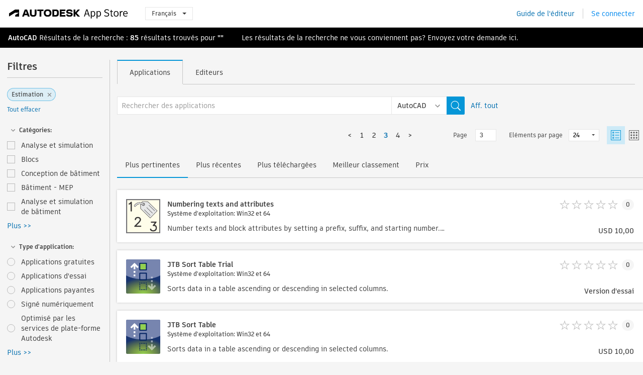

--- FILE ---
content_type: text/html; charset=utf-8
request_url: https://apps.autodesk.com/ACD/fr/List/Search?facet=__category%3A%3AEstimating&page=3
body_size: 17408
content:



<!DOCTYPE html>

<html lang="fr">
<head>
    <meta charset="utf-8">
    <meta http-equiv="X-UA-Compatible" content="IE=edge,chrome=1">

    <title>
    Estimating | Plug-in, module complémentaire, extension pour AutoCAD | Autodesk App Store
</title>
    <meta name="description" content='
    Autodesk App Store est une plate-forme de vente et un service Web fourni par Autodesk. Il permet de rechercher et d'acquérir facilement des plug-ins tiers, des applications complémentaires, du contenu et des supports de formation pour AutoCAD. Vous trouverez les applications les plus récentes pour AutoCAD.
'>
    <meta name="keywords" content='
    Autodesk Application Store, Autodesk App Store, Autodesk Exchange Apps, Applications Autodesk, logiciel Autodesk, plugin, plug-ins, plug-in, add-on, modules complémentaires, module complémentaire, AutoCAD, System.Collections.Generic.Dictionary`2[System.String,System.String], System.Collections.Generic.Dictionary`2[System.String,System.String], System.Collections.Generic.Dictionary`2[System.String,System.String], System.Collections.Generic.Dictionary`2[System.String,System.String], System.Collections.Generic.Dictionary`2[System.String,System.String], System.Collections.Generic.Dictionary`2[System.String,System.String], System.Collections.Generic.Dictionary`2[System.String,System.String], System.Collections.Generic.Dictionary`2[System.String,System.String], System.Collections.Generic.Dictionary`2[System.String,System.String], System.Collections.Generic.Dictionary`2[System.String,System.String], System.Collections.Generic.Dictionary`2[System.String,System.String], System.Collections.Generic.Dictionary`2[System.String,System.String], System.Collections.Generic.Dictionary`2[System.String,System.String]
'>

    <meta name="author" content="">
    <meta name="viewport" content="width=1032, minimum-scale=0.65, maximum-scale=1.0">



<script>
    var analytics_id;
    var subscription_category;

    var bannedCountry = false;



    var getUrl = window.location;
    var baseUrl = getUrl.protocol + "//" + getUrl.host;


    fetch(baseUrl + '/api/Utils/ValidateCountry', {
        method: 'POST',
        headers: {
            'Content-Type': 'text/plain',
            'X-Requested-With': 'XMLHttpRequest'
        }
    })
        .then(response => response.text())
        .then(data => {
            bannedCountry = data;

            if (bannedCountry === 'False') {

                fetch(baseUrl + '/api/Utils/GetAnalyticsId', {
                    method: 'POST',
                    headers: {
                        'Content-Type': 'text/plain',
                        'X-Requested-With': 'XMLHttpRequest'
                    }
                })
                    .then(response => response.text())
                    .then(data => {
                        analytics_id = data;
                    })
                    .catch(error => {
                        console.error('An error occurred:', error);
                    });




                fetch(baseUrl + '/api/Utils/GetSubscriptionCategory', {
                    method: 'POST',
                    headers: {
                        'Content-Type': 'text/plain',
                        'X-Requested-With': 'XMLHttpRequest'
                    }
                })
                    .then(response => response.text())
                    .then(data => {
                        subscription_category = data;

                        if (!('pendo' in window)) {
                            window.pendo = { _q: [] };
                            for (const func_name of ['initialize', 'identify', 'updateOptions', 'pageLoad', 'track']) {
                                pendo[func_name] = function () {
                                    if (func_name === 'initialize') {
                                        pendo._q.unshift([func_name, ...arguments])
                                    } else {
                                        pendo._q.push([func_name, ...arguments])
                                    }
                                }
                            }
                        }

                        const language = document.cookie.split("; ").find((row) => row.startsWith("appLanguage="))?.split("=")[1];

                        pendo.initialize({
                            visitor: {
                                id: analytics_id,
                                role: (subscription_category === null || subscription_category.trim() === "") ? 'anonymous' : subscription_category,
                                appLanguage: language || 'en'
                            },
                            excludeAllText: true,
                        })

                    })
                    .catch(error => {
                        console.error('An error occurred:', error);
                    });
            }

        })
        .catch(error => {
            console.error('An error occurred:', error);
        });


    

</script>
<script async type="text/javascript" src="//tags.tiqcdn.com/utag/autodesk/apps/prod/utag.js"></script>



    <link rel="shortcut icon" href='https://s3.amazonaws.com/apps-build-content/appstore/1.0.0.157-PRODUCTION/Content/images/favicon.ico'>
        <link rel="stylesheet" href='https://s3.amazonaws.com/apps-build-content/appstore/1.0.0.157-PRODUCTION/Content/css/appstore-combined.min.css' />
    
    
    

</head>
<body>
    
    <div id="wrap" class="">
            <header id="header" class="header" role="navigation">
                <div class="header__navbar-container">
                    <div class="header__left-side --hide-from-pdf">
                        <div class="header__logo-wrapper">
                            <a class="header__logo-link" href="/fr" aria-label="Autodesk App Store" title="Autodesk App Store"></a>
                        </div>
                        <div class="header__language-wrapper --hide-from-pdf">

<div class="btn-group language-changer">
    <button type="button" class="btn btn-default dropdown-toggle" data-toggle="dropdown">
        Fran&#231;ais
        <span class="caret"></span>
    </button>
    <ul class="dropdown-menu" role="menu">
            <li data-language="cs" class="lang-selectable">
                <a>Čeština</a>
            </li>
            <li data-language="de" class="lang-selectable">
                <a>Deutsch</a>
            </li>
            <li data-language="fr" class="hover">
                <a>Fran&#231;ais</a>
            </li>
            <li data-language="en" class="lang-selectable">
                <a>English</a>
            </li>
            <li data-language="es" class="lang-selectable">
                <a>Espa&#241;ol</a>
            </li>
            <li data-language="hu" class="lang-selectable">
                <a>Magyar</a>
            </li>
            <li data-language="it" class="lang-selectable">
                <a>Italiano</a>
            </li>
            <li data-language="ja" class="lang-selectable">
                <a>日本語</a>
            </li>
            <li data-language="ko" class="lang-selectable">
                <a>한국어</a>
            </li>
            <li data-language="pl" class="lang-selectable">
                <a>Polski</a>
            </li>
            <li data-language="pt" class="lang-selectable">
                <a>Portugu&#234;s</a>
            </li>
            <li data-language="ru" class="lang-selectable">
                <a>Русский</a>
            </li>
            <li data-language="zh-CN" class="lang-selectable">
                <a>简体中文</a>
            </li>
            <li data-language="zh-TW" class="lang-selectable">
                <a>繁體中文</a>
            </li>
    </ul>
    
</div>                        </div>
                    </div>

                    <div class="header__right-side --hide-from-pdf">


<div class="collapse navbar-collapse pull-right login-panel" id="bs-example-navbar-collapse-l">
    <ul class="nav navbar-nav navbar-right">
        <li>
            <a href="https://damassets.autodesk.net/content/dam/autodesk/www/pdfs/app-store-getting-started-guide.pdf" target="_blank">Guide de l&#39;&#233;diteur</a>
        </li>

            <!--<li>
                <nav class="user-panel">-->
                        <!--<a id="get_started_button" data-autostart="false" tabindex="0" role="button"
                              data-href='/Authentication/AuthenticationOauth2?returnUrl=%2Fiframe_return.htm%3Fgoto%3Dhttps%253a%252f%252fapps.autodesk.com%253a443%252fACD%252ffr%252fList%252fSearch%253ffacet%253d__category%25253A%25253AEstimating%2526page%253d3&amp;isImmediate=false&amp;response_type=id_token&amp;response_mode=form_post&amp;client_id=bVmKFjCVzGk3Gp0A0c4VQd3TBNAbAYj2&amp;redirect_uri=http%3A%2F%2Fappstore-local.autodesk.com%3A1820%2FAuthentication%2FAuthenticationOauth2&amp;scope=openid&amp;nonce=12321321&amp;state=12321321&amp;prompt=login'>
                            Se connecter
                        </a>-->
                <!--</nav>
            </li>-->
            <li>
                <nav class="user-panel">
                    <ul>


                        <a href="/Authentication/AuthenticationOauth2?returnUrl=%2Fiframe_return.htm%3Fgoto%3Dhttps%253a%252f%252fapps.autodesk.com%253a443%252fACD%252ffr%252fList%252fSearch%253ffacet%253d__category%25253A%25253AEstimating%2526page%253d3&amp;isImmediate=false&amp;response_type=id_token&amp;response_mode=form_post&amp;client_id=bVmKFjCVzGk3Gp0A0c4VQd3TBNAbAYj2&amp;redirect_uri=http%3A%2F%2Fappstore-local.autodesk.com%3A1820%2FAuthentication%2FAuthenticationOauth2&amp;scope=openid&amp;nonce=12321321&amp;state=12321321">
                            Se connecter
                        </a>

                    </ul>
                </nav>
            </li>
    </ul>
</div>                    </div>
                </div>
            </header>

        

        







<!-- new layout -->
<div id="main" class="search-page search-main " style="width:100%;">
    <div>
        <div class="overview-title horizontal-container">
            <div>
                                <a href="/ACD/fr/Home/Index">AutoCAD</a>
                            <span class="breadcrumb-divider"></span>
                            <span class="last">R&#233;sultats de la recherche</span>
                <span>: <span class='emphasized'>85</span> résultats trouvés pour <span class='emphasized'>""</span></span>
                <span class="message-with-link">Les résultats de la recherche ne vous conviennent pas? Envoyez votre demande <a target="_blank" href="https://damassets.autodesk.net/content/dam/autodesk/www/pdfs/app-store-getting-started-guide.pdf">ici</a>.</span>
            </div>
        </div>
    </div>
    <div class="main-middle-content">
        <div class="filter-catalog-container left-mainmiddlecontent">
            <div class="filter-catalog-title">
                <span>Filtres</span>
            </div>
                <div class="filter-tag-input" data-selectedfilters="{&quot;__category::Estimating&quot;:&quot;Estimation&quot;}">
                    <input type="text" id="tags-input" class="hidden" data-role="tagsinput" />
                    <a id="clear-all-tags" data-link="__cancelAllFilters">Tout effacer</a>
                </div>

<div class="filter-catalog-subcont">
    <div class="filter-catalog">
        <div class="filter-title">
            <label class="btn expanded"></label>
            <label class="btn collapsed" style="display: none;"></label>
            <span>Cat&#233;gories: </span>
        </div>
        <div class="checkbox-container">


                <div class="filter-catalog-item ">
                    <label>
                        <input id="__category::Analysis &amp; Simulation" class="btn-ga-click" ga-category="filter" ga-action="__category" ga-label="Analysis &amp; Simulation" data-link="__category::Analysis &amp; Simulation" type="checkbox" name="__category" title="Analyse et simulation"  />
                        <span>Analyse et simulation</span>
                    </label>
                </div>
                <div class="filter-catalog-item ">
                    <label>
                        <input id="__category::Blocks" class="btn-ga-click" ga-category="filter" ga-action="__category" ga-label="Blocks" data-link="__category::Blocks" type="checkbox" name="__category" title="Blocs"  />
                        <span>Blocs</span>
                    </label>
                </div>
                <div class="filter-catalog-item ">
                    <label>
                        <input id="__category::Building Design" class="btn-ga-click" ga-category="filter" ga-action="__category" ga-label="Building Design" data-link="__category::Building Design" type="checkbox" name="__category" title="Conception de b&#226;timent"  />
                        <span>Conception de b&#226;timent</span>
                    </label>
                </div>
                <div class="filter-catalog-item ">
                    <label>
                        <input id="__category::Building MEP" class="btn-ga-click" ga-category="filter" ga-action="__category" ga-label="Building MEP" data-link="__category::Building MEP" type="checkbox" name="__category" title="B&#226;timent&#160;-&#160;MEP"  />
                        <span>B&#226;timent&#160;-&#160;MEP</span>
                    </label>
                </div>
                <div class="filter-catalog-item ">
                    <label>
                        <input id="__category::Building Simulation &amp; Analysis" class="btn-ga-click" ga-category="filter" ga-action="__category" ga-label="Building Simulation &amp; Analysis" data-link="__category::Building Simulation &amp; Analysis" type="checkbox" name="__category" title="Analyse et simulation de b&#226;timent"  />
                        <span>Analyse et simulation de b&#226;timent</span>
                    </label>
                </div>
                <div class="more-catalog-div" style="display:none;">
                        <div class="filter-catalog-item">
                        <label>
                            <input id="__category::Civil" class="btn-ga-click" ga-category="filter" ga-action="__category" ga-label="Civil" data-link="__category::Civil" type="checkbox" name="__category" title="G&#233;nie civil"  />
                            <span>G&#233;nie civil</span>
                        </label>
                        </div>
                        <div class="filter-catalog-item">
                        <label>
                            <input id="__category::Construction" class="btn-ga-click" ga-category="filter" ga-action="__category" ga-label="Construction" data-link="__category::Construction" type="checkbox" name="__category" title="Construction"  />
                            <span>Construction</span>
                        </label>
                        </div>
                        <div class="filter-catalog-item">
                        <label>
                            <input id="__category::Counting" class="btn-ga-click" ga-category="filter" ga-action="__category" ga-label="Counting" data-link="__category::Counting" type="checkbox" name="__category" title="Calcul"  />
                            <span>Calcul</span>
                        </label>
                        </div>
                        <div class="filter-catalog-item">
                        <label>
                            <input id="__category::Diagramming" class="btn-ga-click" ga-category="filter" ga-action="__category" ga-label="Diagramming" data-link="__category::Diagramming" type="checkbox" name="__category" title="Diagrammes"  />
                            <span>Diagrammes</span>
                        </label>
                        </div>
                        <div class="filter-catalog-item">
                        <label>
                            <input id="__category::Electrical/Electronics" class="btn-ga-click" ga-category="filter" ga-action="__category" ga-label="Electrical/Electronics" data-link="__category::Electrical/Electronics" type="checkbox" name="__category" title="Electrique/Electronique"  />
                            <span>Electrique/Electronique</span>
                        </label>
                        </div>
                        <div class="filter-catalog-item">
                        <label>
                            <input id="__category::Estimating" class="btn-ga-click" ga-category="filter" ga-action="__category" ga-label="Estimating" data-link="__category::Estimating" type="checkbox" name="__category" title="Estimation"  />
                            <span>Estimation</span>
                        </label>
                        </div>
                        <div class="filter-catalog-item">
                        <label>
                            <input id="__category::Facility Management" class="btn-ga-click" ga-category="filter" ga-action="__category" ga-label="Facility Management" data-link="__category::Facility Management" type="checkbox" name="__category" title="Gestion des infrastructures"  />
                            <span>Gestion des infrastructures</span>
                        </label>
                        </div>
                        <div class="filter-catalog-item">
                        <label>
                            <input id="__category::Fonts" class="btn-ga-click" ga-category="filter" ga-action="__category" ga-label="Fonts" data-link="__category::Fonts" type="checkbox" name="__category" title="Polices"  />
                            <span>Polices</span>
                        </label>
                        </div>
                        <div class="filter-catalog-item">
                        <label>
                            <input id="__category::Hatches" class="btn-ga-click" ga-category="filter" ga-action="__category" ga-label="Hatches" data-link="__category::Hatches" type="checkbox" name="__category" title="Hachures"  />
                            <span>Hachures</span>
                        </label>
                        </div>
                        <div class="filter-catalog-item">
                        <label>
                            <input id="__category::Interior Design" class="btn-ga-click" ga-category="filter" ga-action="__category" ga-label="Interior Design" data-link="__category::Interior Design" type="checkbox" name="__category" title="Conception d&#39;int&#233;rieur"  />
                            <span>Conception d&#39;int&#233;rieur</span>
                        </label>
                        </div>
                        <div class="filter-catalog-item">
                        <label>
                            <input id="__category::Landscape" class="btn-ga-click" ga-category="filter" ga-action="__category" ga-label="Landscape" data-link="__category::Landscape" type="checkbox" name="__category" title="Paysage"  />
                            <span>Paysage</span>
                        </label>
                        </div>
                        <div class="filter-catalog-item">
                        <label>
                            <input id="__category::Learning" class="btn-ga-click" ga-category="filter" ga-action="__category" ga-label="Learning" data-link="__category::Learning" type="checkbox" name="__category" title="Formation"  />
                            <span>Formation</span>
                        </label>
                        </div>
                        <div class="filter-catalog-item">
                        <label>
                            <input id="__category::Linetypes" class="btn-ga-click" ga-category="filter" ga-action="__category" ga-label="Linetypes" data-link="__category::Linetypes" type="checkbox" name="__category" title="Types de ligne"  />
                            <span>Types de ligne</span>
                        </label>
                        </div>
                        <div class="filter-catalog-item">
                        <label>
                            <input id="__category::Mapping" class="btn-ga-click" ga-category="filter" ga-action="__category" ga-label="Mapping" data-link="__category::Mapping" type="checkbox" name="__category" title="Cartographie"  />
                            <span>Cartographie</span>
                        </label>
                        </div>
                        <div class="filter-catalog-item">
                        <label>
                            <input id="__category::Materials" class="btn-ga-click" ga-category="filter" ga-action="__category" ga-label="Materials" data-link="__category::Materials" type="checkbox" name="__category" title="Mat&#233;riaux"  />
                            <span>Mat&#233;riaux</span>
                        </label>
                        </div>
                        <div class="filter-catalog-item">
                        <label>
                            <input id="__category::Mechanical Design" class="btn-ga-click" ga-category="filter" ga-action="__category" ga-label="Mechanical Design" data-link="__category::Mechanical Design" type="checkbox" name="__category" title="Conception m&#233;canique"  />
                            <span>Conception m&#233;canique</span>
                        </label>
                        </div>
                        <div class="filter-catalog-item">
                        <label>
                            <input id="__category::Mechanical Simulation &amp; Analysis" class="btn-ga-click" ga-category="filter" ga-action="__category" ga-label="Mechanical Simulation &amp; Analysis" data-link="__category::Mechanical Simulation &amp; Analysis" type="checkbox" name="__category" title="Analyse et simulation m&#233;caniques"  />
                            <span>Analyse et simulation m&#233;caniques</span>
                        </label>
                        </div>
                        <div class="filter-catalog-item">
                        <label>
                            <input id="__category::Scheduling &amp; Productivity" class="btn-ga-click" ga-category="filter" ga-action="__category" ga-label="Scheduling &amp; Productivity" data-link="__category::Scheduling &amp; Productivity" type="checkbox" name="__category" title="Planification et productivit&#233;"  />
                            <span>Planification et productivit&#233;</span>
                        </label>
                        </div>
                        <div class="filter-catalog-item">
                        <label>
                            <input id="__category::Schematics" class="btn-ga-click" ga-category="filter" ga-action="__category" ga-label="Schematics" data-link="__category::Schematics" type="checkbox" name="__category" title="Sch&#233;mas"  />
                            <span>Sch&#233;mas</span>
                        </label>
                        </div>
                        <div class="filter-catalog-item">
                        <label>
                            <input id="__category::Structural" class="btn-ga-click" ga-category="filter" ga-action="__category" ga-label="Structural" data-link="__category::Structural" type="checkbox" name="__category" title="Structurel"  />
                            <span>Structurel</span>
                        </label>
                        </div>
                        <div class="filter-catalog-item">
                        <label>
                            <input id="__category::Survey" class="btn-ga-click" ga-category="filter" ga-action="__category" ga-label="Survey" data-link="__category::Survey" type="checkbox" name="__category" title="Topographie"  />
                            <span>Topographie</span>
                        </label>
                        </div>
                        <div class="filter-catalog-item">
                        <label>
                            <input id="__category::Translator" class="btn-ga-click" ga-category="filter" ga-action="__category" ga-label="Translator" data-link="__category::Translator" type="checkbox" name="__category" title="Convertisseur"  />
                            <span>Convertisseur</span>
                        </label>
                        </div>
                </div>
                <div class="filter-catalog-show-more-wrapper">
                    <a class="filter-catalog-show-more" data-less="&lt;&lt; Moins" data-more="Plus &gt;&gt;">Plus >></a>
                </div>
        </div>

    </div>
</div>
<div class="filter-catalog-subcont">
    <div class="filter-catalog">
        <div class="filter-title">
            <label class="btn expanded"></label>
            <label class="btn collapsed" style="display: none;"></label>
            <span>Type d&#39;application: </span>
        </div>
        <div class="checkbox-container">


                <div class="filter-catalog-item ">
                    <label>
                        <input id="__pricetype::FREE" class="btn-ga-click" ga-category="filter" ga-action="__custom" ga-label="FREE" data-link="__pricetype::FREE" type="radio" name="__custom" title="Applications gratuites"  />
                        <span>Applications gratuites</span>
                    </label>
                </div>
                <div class="filter-catalog-item ">
                    <label>
                        <input id="__pricetype::TRIAL" class="btn-ga-click" ga-category="filter" ga-action="__custom" ga-label="TRIAL" data-link="__pricetype::TRIAL" type="radio" name="__custom" title="Applications d&#39;essai"  />
                        <span>Applications d&#39;essai</span>
                    </label>
                </div>
                <div class="filter-catalog-item ">
                    <label>
                        <input id="__pricetype::PAID" class="btn-ga-click" ga-category="filter" ga-action="__custom" ga-label="PAID" data-link="__pricetype::PAID" type="radio" name="__custom" title="Applications payantes"  />
                        <span>Applications payantes</span>
                    </label>
                </div>
                <div class="filter-catalog-item ">
                    <label>
                        <input id="__custom::DigitalSignature" class="btn-ga-click" ga-category="filter" ga-action="__custom" ga-label="DigitalSignature" data-link="__custom::DigitalSignature" type="radio" name="__custom" title="Sign&#233; num&#233;riquement"  />
                        <span>Sign&#233; num&#233;riquement</span>
                    </label>
                </div>
                <div class="filter-catalog-item ">
                    <label>
                        <input id="__custom::PoweredByAutodeskForge" class="btn-ga-click" ga-category="filter" ga-action="__custom" ga-label="PoweredByAutodeskForge" data-link="__custom::PoweredByAutodeskForge" type="radio" name="__custom" title="Optimis&#233; par les services de plate-forme Autodesk"  />
                        <span>Optimis&#233; par les services de plate-forme Autodesk</span>
                    </label>
                </div>
                <div class="more-catalog-div" style="display:none;">
                        <div class="filter-catalog-item">
                        <label>
                            <input id="__custom::_subscriberOnlyApps" class="btn-ga-click" ga-category="filter" ga-action="__custom" ga-label="_subscriberOnlyApps" data-link="__custom::_subscriberOnlyApps" type="radio" name="__custom" title="Applications pour l&#39;abonn&#233; seulement"  />
                            <span>Applications pour l&#39;abonn&#233; seulement</span>
                        </label>
                        </div>
                </div>
                <div class="filter-catalog-show-more-wrapper">
                    <a class="filter-catalog-show-more" data-less="&lt;&lt; Moins" data-more="Plus &gt;&gt;">Plus >></a>
                </div>
        </div>

    </div>
</div>
<div class="filter-catalog-subcont">
    <div class="filter-catalog">
        <div class="filter-title">
            <label class="btn expanded"></label>
            <label class="btn collapsed" style="display: none;"></label>
            <span>Version: </span>
        </div>
        <div class="checkbox-container">


                <div class="filter-catalog-item ">
                    <label>
                        <input id="__version::2026" class="btn-ga-click" ga-category="filter" ga-action="__version" ga-label="2026" data-link="__version::2026" type="radio" name="__version" title="2026"  />
                        <span>2026</span>
                    </label>
                </div>
                <div class="filter-catalog-item ">
                    <label>
                        <input id="__version::2025" class="btn-ga-click" ga-category="filter" ga-action="__version" ga-label="2025" data-link="__version::2025" type="radio" name="__version" title="2025"  />
                        <span>2025</span>
                    </label>
                </div>
                <div class="filter-catalog-item ">
                    <label>
                        <input id="__version::2024" class="btn-ga-click" ga-category="filter" ga-action="__version" ga-label="2024" data-link="__version::2024" type="radio" name="__version" title="2024"  />
                        <span>2024</span>
                    </label>
                </div>
                <div class="filter-catalog-item ">
                    <label>
                        <input id="__version::2023" class="btn-ga-click" ga-category="filter" ga-action="__version" ga-label="2023" data-link="__version::2023" type="radio" name="__version" title="2023"  />
                        <span>2023</span>
                    </label>
                </div>
                <div class="filter-catalog-item ">
                    <label>
                        <input id="__version::2022" class="btn-ga-click" ga-category="filter" ga-action="__version" ga-label="2022" data-link="__version::2022" type="radio" name="__version" title="2022"  />
                        <span>2022</span>
                    </label>
                </div>
                <div class="more-catalog-div" style="display:none;">
                        <div class="filter-catalog-item">
                        <label>
                            <input id="__version::2021" class="btn-ga-click" ga-category="filter" ga-action="__version" ga-label="2021" data-link="__version::2021" type="radio" name="__version" title="2021"  />
                            <span>2021</span>
                        </label>
                        </div>
                </div>
                <div class="filter-catalog-show-more-wrapper">
                    <a class="filter-catalog-show-more" data-less="&lt;&lt; Moins" data-more="Plus &gt;&gt;">Plus >></a>
                </div>
        </div>

    </div>
</div>
<div class="filter-catalog-subcont">
    <div class="filter-catalog">
        <div class="filter-title">
            <label class="btn expanded"></label>
            <label class="btn collapsed" style="display: none;"></label>
            <span>Syst&#232;me d&#39;exploitation: </span>
        </div>
        <div class="checkbox-container">


                <div class="filter-catalog-item ">
                    <label>
                        <input id="__os::Win32_64" class="btn-ga-click" ga-category="filter" ga-action="__os" ga-label="Win32_64" data-link="__os::Win32_64" type="radio" name="__os" title="Windows"  />
                        <span>Windows</span>
                    </label>
                </div>
                <div class="filter-catalog-item ">
                    <label>
                        <input id="__os::Mac" class="btn-ga-click" ga-category="filter" ga-action="__os" ga-label="Mac" data-link="__os::Mac" type="radio" name="__os" title="Mac OS"  />
                        <span>Mac OS</span>
                    </label>
                </div>
                <div class="filter-catalog-item ">
                    <label>
                        <input id="__os::Linux" class="btn-ga-click" ga-category="filter" ga-action="__os" ga-label="Linux" data-link="__os::Linux" type="radio" name="__os" title="Linux"  />
                        <span>Linux</span>
                    </label>
                </div>
        </div>

    </div>
</div>
<div class="filter-catalog-subcont">
    <div class="filter-catalog">
        <div class="filter-title">
            <label class="btn expanded"></label>
            <label class="btn collapsed" style="display: none;"></label>
            <span>Langue: </span>
        </div>
        <div class="checkbox-container">


                <div class="filter-catalog-item ">
                    <label>
                        <input id="__language::fr" class="btn-ga-click" ga-category="filter" ga-action="__language" ga-label="fr" data-link="__language::fr" type="radio" name="__language" title="Afficher uniquement les applications pour la langue suivante: Fran&#231;ais"  />
                        <span>Afficher uniquement les applications pour la langue suivante: Fran&#231;ais</span>
                    </label>
                </div>
        </div>

    </div>
</div>
            <div class="filter-signup-box-wrapper promo-card promo-card--sidebar ad-hide">
                <a class="promo-card__link promo-card__link--sidebar-icon btn-ga-click"
                   href="https://servicesmarketplace.autodesk.com/?utm_source=adskAppStore&utm_medium=referral&utm_campaign=launch-oct&utm_term=search"
                   ga-category="Others"
                   ga-action="DeveloperBTNClick">
                    <h2 class="promo-card__title">Recruter des consultants</h2>
                    <p class="promo-card__description">Des formations en ligne &#224; la personnalisation des logiciels, trouvez les meilleurs consultants sur Autodesk&#160;Services&#160;Marketplace. Cliquez pour d&#233;couvrir les prestataires.</p>
                </a>
            </div>
        </div>

      <div class="right-mainmiddlecontent">
              <div id="search-plugin">


<div class="search-type-area">
    <label id="search-apps-placeholder-hint" hidden="hidden">Rechercher des applications</label>
    <label id="search-publishers-placeholder-hint" hidden="hidden">Recherche des &#233;diteurs</label>

        <span class="search-type search-type-hightlighted" id="search-apps">Applications</span>
        <span class="search-type search-type-unhightlighted" id="search-publishers">Editeurs</span>
</div>

<div class="search-form-wrapper">
    <form id="search-form" class="normal-search List" name="search-form" action="/ACD/fr/List/Search" method="get">
        <input type="hidden" name="isAppSearch" value="True" />
        <div id="search">
            <div class="search-wrapper">
                <div class="search-form-content">
                    <div class="nav-right">
                        <div class="nav-search-scope">
                            <div class="nav-search-facade" data-value="search-alias=aps">
                                AutoCAD<span class="caret"></span>
                            </div>
                            <select name="searchboxstore" id="search-box-store-selector" class="search-box-store-selector">
                                        <option value="All" >Toutes les applications</option>
                                        <option value="ACD" selected=&quot;selected&quot;>AutoCAD</option>
                                        <option value="RVT" >Revit</option>
                                        <option value="BIM360" >ACC &amp; BIM360</option>
                                        <option value="FORMIT" >FormIt</option>
                                        <option value="SPCMKR" >Forma</option>
                                        <option value="INVNTOR" >Inventor</option>
                                        <option value="FUSION" >Fusion</option>
                                        <option value="3DSMAX" >3ds Max</option>
                                        <option value="MAYA" >Maya</option>
                                        <option value="RSA" >Robot Structural Analysis</option>
                                        <option value="ADSTPR" >Autodesk Advance Steel</option>
                                        <option value="ARCH" >AutoCAD Architecture</option>
                                        <option value="CIV3D" >Autodesk Civil 3D</option>
                                        <option value="MEP" >AutoCAD MEP</option>
                                        <option value="AMECH" >AutoCAD Mechanical</option>
                                        <option value="MAP3D" >AutoCAD Map 3D</option>
                                        <option value="ACAD_E" >AutoCAD Electrical</option>
                                        <option value="PLNT3D" >AutoCAD Plant 3D</option>
                                        <option value="ALIAS" >Alias</option>
                                        <option value="NAVIS" >Navisworks</option>
                                        <option value="VLTC" >Vault</option>
                                        <option value="SCFD" >Simulation</option>
                            </select>
                        </div>
                        <div class="nav-search-submit">
                            <button class="search-form-submit nav-input" type="submit"></button>
                        </div>


                        <input id="facet" name="facet" type="hidden" value="__category::Estimating" />
                        <input id="collection" name="collection" type="hidden" value="" />
                        <input id="sort" name="sort" type="hidden" value="" />
                    </div><!-- nav-right -->
                    <div class="nav-fill">
                        <div class="nav-search-field">
                            <input autocomplete="off" class="search-form-keyword" data-query="" id="query-term" name="query" placeholder="Rechercher des applications" size="45" type="text" value="" />
                            <input type="hidden" id="for-cache-search-str">
                            <ul id="search-suggestions-box" class="search-suggestions-box-ul" hidden="hidden"></ul>
                        </div>
                    </div>
                </div>
            </div>
        </div>
    </form>

        <div class="show-all-wrapper">
            <span class="show_all">Aff. tout</span>
        </div>
</div>
              </div>
              <div class="clear"></div>
              <div class="list-header">
                  

<div class="list-display-options horizontal-container">    
    <div class="page-navi">



  <ul class="pagination-content">
    
    <li class="prev first"><a href="/ACD/fr/List/Search?facet=__category%3A%3AEstimating&amp;page=2"><</a></li>
            <li class="pag  leftborder-pageitem"><a href='/ACD/fr/List/Search?facet=__category%3A%3AEstimating&amp;page=1' data-pageNum="1">1</a></li>
                        <li class="pag  leftborder-pageitem"><a href='/ACD/fr/List/Search?facet=__category%3A%3AEstimating&amp;page=2' data-pageNum="2">2</a></li>
                        <li class="pag current bold leftborder-pageitem"><a href='/ACD/fr/List/Search?facet=__category%3A%3AEstimating&amp;page=3' data-pageNum="3">3</a></li>
                    <li style="display:none;" class="final-dots dots"><span>...</span></li>
            <li class="pag  leftborder-pageitem "><a href='/ACD/fr/List/Search?facet=__category%3A%3AEstimating&amp;page=4' data-pageNum="4">4</a></li>

    
        <li class="next last leftborder-pageitem"><a href="/ACD/fr/List/Search?facet=__category%3A%3AEstimating&amp;page=4">></a></li>
  </ul>
    </div>
        <div class="list-display-option-right">
            <div class="filter-bar-page-select-wrapper">
                <span>Page</span>
                <input type="text"
                       value="3"
                       data-origin="3"
                       data-max="4" />
            </div>
                <div class="filter-bar-itemsPerPage-wrapper">
                    <span>El&#233;ments par page</span>
                    <select class="dropdown">
                            <option selected>24</option>
                            <option >48</option>
                            <option >96</option>
                    </select>
                </div>
                <div class="view-selection">
                    <input type="radio" name="options" id="switch-list-view" value="list" checked>
                    <label class="btn switch-view switch-view--selected" for="switch-list-view">
                        <svg xmlns="http://www.w3.org/2000/svg" width="20" height="20" viewBox="0 0 20 20" fill="none" class="switch-list-view__icon switch-list-view__icon--selected">
                            <path fill-rule="evenodd" clip-rule="evenodd" d="M0 20V0H20V20H0ZM1.11108 18.9455H18.8889V1.05078H1.11108V18.9455ZM8.42114 14.7375H16.8422V15.7902H8.42114V14.7375ZM3.15796 3.15927V6.31716H6.31585V3.15927H3.15796ZM5.26308 5.26295H4.21045V4.21032H5.26308V5.26295ZM8.42114 4.21121H16.8422V5.26384H8.42114V4.21121ZM3.15796 8.42242V11.5803H6.31585V8.42242H3.15796ZM5.26308 10.5258H4.21045V9.4732H5.26308V10.5258ZM8.42114 9.47266H16.8422V10.5253H8.42114V9.47266ZM3.15796 13.6837V16.8416H6.31585V13.6837H3.15796ZM5.26308 15.7871H4.21045V14.7344H5.26308V15.7871Z" />
                        </svg>
                    </label>
                    <input type="radio" name="options" id="switch-tile-view" value="thumbnail" >
                    <label class="btn switch-view " for="switch-tile-view">
                        <svg xmlns="http://www.w3.org/2000/svg" width="20" height="20" viewBox="0 0 20 20" fill="none" class="switch-list-view__icon ">
                            <path opacity="0.8" fill-rule="evenodd" clip-rule="evenodd" d="M0 0V20H20V0H0ZM18.8889 18.9455H1.11108V1.05078H18.8889V18.9455ZM3.15796 6.31716V3.15927H6.31586V6.31716H3.15796ZM3.15796 8.42242V11.5803H6.31586V8.42242H3.15796ZM3.15796 16.8416V13.6837H6.31586V16.8416H3.15796ZM8.42114 3.15927V6.31716H11.579V3.15927H8.42114ZM13.6843 6.31716V3.15927H16.8422V6.31716H13.6843ZM8.42114 8.42242V11.5803H11.579V8.42242H8.42114ZM13.6843 11.5803V8.42242H16.8422V11.5803H13.6843ZM8.42114 13.6837V16.8416H11.579V13.6837H8.42114ZM13.6843 16.8416V13.6837H16.8422V16.8416H13.6843Z" />
                        </svg>
                    </label>
                </div>
        </div>
</div>
    <div class="list-display-option-left">

<div class="sort-option">

        <span class="sort-common sort-hightlighted sort-ga-click" id="sort-by-most-relevant" ga-label="Relevance">Plus pertinentes</span>

        <span class="sort-common sort-unhightlighted sort-ga-click" id="sort-by-date" ga-label="Latest">Plus r&#233;centes</span>

        <span class="sort-common sort-unhightlighted sort-ga-click" id="sort-by-download-count" ga-label="Downloads">Plus t&#233;l&#233;charg&#233;es</span>

        <span class="sort-common sort-unhightlighted sort-ga-click" id="sort-by-rating" ga-label="Rating">Meilleur classement</span>

        <span class="sort-common sort-unhightlighted sort-ga-click" id="sort-by-price" ga-label="Price">Prix</span>
</div>    </div>

              </div>
              <div class="search-results">
                  <div id="result-list-new-wrapper">


<!--top brief-->
    <!--top pagination-->
    <!--thumbnail view and list view change by setting ul's class: apps-list-big and apps-list -->
<ul class="apps-list-big inline-container" id="result-list" data-pages="4" data-currPage="3">
                <li class="full-card">
                    <a class="full-card__link" ga-appname="List--Numbering texts and attributes" href="/ACD/fr/Detail/Index?id=3365256810310843745&amp;appLang=en&amp;os=Win32_64">
                        <div class="full-card__left-wrapper">
                            <div class="full-card__image-wrapper">
                                <img class="full-card__image" src="https://autodesk-exchange-apps-v-1-5-staging.s3.amazonaws.com/data/content/files/images/EECBL3NYTV8R/files/resized_2ebfff9e-59e9-4dc9-aa59-1ad8740a307e_.png?AWSAccessKeyId=AKIAWQAA5ADROJBNX5E4&amp;Expires=1769779299&amp;response-content-disposition=inline&amp;response-content-type=image%2Fpng&amp;Signature=IdeQQyZGEKEJXkMDYc1BA9L9JTg%3D" alt="" />
                            </div>
                            <div class="full-card__info-wrapper">
                                <div class="full-card__title-wrapper">
                                    <h5 class="full-card__title">Numbering texts and attributes</h5>
                                        <div class="full-card__sub-title">Syst&#232;me d&#39;exploitation: Win32 et 64</div>
                                </div>
                                <div class="full-card__description-wrapper">
                                    <p class="full-card__description">Number texts and block attributes by setting a prefix, suffix, and starting number. You also have the option to number by a polyline direction.</p>
                                </div>
                            </div>



                        </div>
                        <div class="full-card__right-wrapper">

                            <div class="full-card__ratings-wrapper">


                                <div class="full-card__ratings">
<input id="rating" name="rating" type="hidden" value="0" />
<div class="card__rating card__rating--small">
  <div class="star-rating-control">
          <div class="star-off star-rating"></div>
          <div class="star-off star-rating"></div>
          <div class="star-off star-rating"></div>
          <div class="star-off star-rating"></div>
          <div class="star-off star-rating"></div>
  </div>
</div>                                    <div class="full-card__review-count">0</div>
                                </div>
                            </div>
                            <div class="full-card__price-wrapper">

<div class="s-price-cont ">

        <span class="price">USD 10,00</span>
</div>                            </div>
                        </div>

                    </a>
                </li>
                <li class="full-card">
                    <a class="full-card__link" ga-appname="List--JTB Sort Table Trial" href="/ACD/fr/Detail/Index?id=5414183891976474157&amp;appLang=en&amp;os=Win32_64">
                        <div class="full-card__left-wrapper">
                            <div class="full-card__image-wrapper">
                                <img class="full-card__image" src="https://autodesk-exchange-apps-v-1-5-staging.s3.amazonaws.com/data/content/files/images/200704021638653/5414183891976474157/resized_7e10e7e7-c92f-47d8-a587-78f36e0094ae_.png?AWSAccessKeyId=AKIAWQAA5ADROJBNX5E4&amp;Expires=1769614382&amp;response-content-disposition=inline&amp;response-content-type=image%2Fpng&amp;Signature=yiMCWljzFqxXa81OipDNfoyNLT0%3D" alt="" />
                            </div>
                            <div class="full-card__info-wrapper">
                                <div class="full-card__title-wrapper">
                                    <h5 class="full-card__title">JTB Sort Table Trial</h5>
                                        <div class="full-card__sub-title">Syst&#232;me d&#39;exploitation: Win32 et 64</div>
                                </div>
                                <div class="full-card__description-wrapper">
                                    <p class="full-card__description">Sorts data in a table ascending or descending in selected columns.</p>
                                </div>
                            </div>



                        </div>
                        <div class="full-card__right-wrapper">

                            <div class="full-card__ratings-wrapper">


                                <div class="full-card__ratings">
<input id="rating" name="rating" type="hidden" value="0" />
<div class="card__rating card__rating--small">
  <div class="star-rating-control">
          <div class="star-off star-rating"></div>
          <div class="star-off star-rating"></div>
          <div class="star-off star-rating"></div>
          <div class="star-off star-rating"></div>
          <div class="star-off star-rating"></div>
  </div>
</div>                                    <div class="full-card__review-count">0</div>
                                </div>
                            </div>
                            <div class="full-card__price-wrapper">

<div class="s-price-cont ">

        <span class="price">Version d&#39;essai</span>
</div>                            </div>
                        </div>

                    </a>
                </li>
                <li class="full-card">
                    <a class="full-card__link" ga-appname="List--JTB Sort Table" href="/ACD/fr/Detail/Index?id=5945016444507475090&amp;appLang=en&amp;os=Win32_64">
                        <div class="full-card__left-wrapper">
                            <div class="full-card__image-wrapper">
                                <img class="full-card__image" src="https://autodesk-exchange-apps-v-1-5-staging.s3.amazonaws.com/data/content/files/images/200704021638653/5945016444507475090/resized_fe1a3adf-6021-4fc6-9c67-4f475f32739d_.png?AWSAccessKeyId=AKIAWQAA5ADROJBNX5E4&amp;Expires=1769614382&amp;response-content-disposition=inline&amp;response-content-type=image%2Fpng&amp;Signature=08F6yUX2Ro6H5OUwNuJFi7uxj%2B4%3D" alt="" />
                            </div>
                            <div class="full-card__info-wrapper">
                                <div class="full-card__title-wrapper">
                                    <h5 class="full-card__title">JTB Sort Table</h5>
                                        <div class="full-card__sub-title">Syst&#232;me d&#39;exploitation: Win32 et 64</div>
                                </div>
                                <div class="full-card__description-wrapper">
                                    <p class="full-card__description">Sorts data in a table ascending or descending in selected columns.</p>
                                </div>
                            </div>



                        </div>
                        <div class="full-card__right-wrapper">

                            <div class="full-card__ratings-wrapper">


                                <div class="full-card__ratings">
<input id="rating" name="rating" type="hidden" value="0" />
<div class="card__rating card__rating--small">
  <div class="star-rating-control">
          <div class="star-off star-rating"></div>
          <div class="star-off star-rating"></div>
          <div class="star-off star-rating"></div>
          <div class="star-off star-rating"></div>
          <div class="star-off star-rating"></div>
  </div>
</div>                                    <div class="full-card__review-count">0</div>
                                </div>
                            </div>
                            <div class="full-card__price-wrapper">

<div class="s-price-cont ">

        <span class="price">USD 10,00</span>
</div>                            </div>
                        </div>

                    </a>
                </li>
                <li class="full-card">
                    <a class="full-card__link" ga-appname="List--JTB Align Plus Trial" href="/ACD/fr/Detail/Index?id=9108819377940247422&amp;appLang=en&amp;os=Win32_64">
                        <div class="full-card__left-wrapper">
                            <div class="full-card__image-wrapper">
                                <img class="full-card__image" src="https://autodesk-exchange-apps-v-1-5-staging.s3.amazonaws.com/data/content/files/images/200704021638653/9108819377940247422/resized_66936472-27b1-4aca-936c-7b5dc086d2df_.png?AWSAccessKeyId=AKIAWQAA5ADROJBNX5E4&amp;Expires=1769602020&amp;response-content-disposition=inline&amp;response-content-type=image%2Fpng&amp;Signature=uneqRVy%2FWpin87eT6wCGvWMC8MI%3D" alt="" />
                            </div>
                            <div class="full-card__info-wrapper">
                                <div class="full-card__title-wrapper">
                                    <h5 class="full-card__title">JTB Align Plus Trial</h5>
                                        <div class="full-card__sub-title">Syst&#232;me d&#39;exploitation: Win32 et 64</div>
                                </div>
                                <div class="full-card__description-wrapper">
                                    <p class="full-card__description">Align text or other objects on lines, arcs, polylines, featuring many other &quot;plus&quot; commands.</p>
                                </div>
                            </div>



                        </div>
                        <div class="full-card__right-wrapper">

                            <div class="full-card__ratings-wrapper">


                                <div class="full-card__ratings">
<input id="rating" name="rating" type="hidden" value="0" />
<div class="card__rating card__rating--small">
  <div class="star-rating-control">
          <div class="star-off star-rating"></div>
          <div class="star-off star-rating"></div>
          <div class="star-off star-rating"></div>
          <div class="star-off star-rating"></div>
          <div class="star-off star-rating"></div>
  </div>
</div>                                    <div class="full-card__review-count">0</div>
                                </div>
                            </div>
                            <div class="full-card__price-wrapper">

<div class="s-price-cont ">

        <span class="price">Version d&#39;essai</span>
</div>                            </div>
                        </div>

                    </a>
                </li>
                <li class="full-card">
                    <a class="full-card__link" ga-appname="List--JTB Align Plus" href="/ACD/fr/Detail/Index?id=691497291979535462&amp;appLang=en&amp;os=Win32_64">
                        <div class="full-card__left-wrapper">
                            <div class="full-card__image-wrapper">
                                <img class="full-card__image" src="https://autodesk-exchange-apps-v-1-5-staging.s3.amazonaws.com/data/content/files/images/200704021638653/691497291979535462/resized_f6af231e-ce7a-4c4e-aafe-fdf1609d9382_.png?AWSAccessKeyId=AKIAWQAA5ADROJBNX5E4&amp;Expires=1769614025&amp;response-content-disposition=inline&amp;response-content-type=image%2Fpng&amp;Signature=iwJX%2FSAFUrnpWA6boEJ6dTRUKv0%3D" alt="" />
                            </div>
                            <div class="full-card__info-wrapper">
                                <div class="full-card__title-wrapper">
                                    <h5 class="full-card__title">JTB Align Plus</h5>
                                        <div class="full-card__sub-title">Syst&#232;me d&#39;exploitation: Win32 et 64</div>
                                </div>
                                <div class="full-card__description-wrapper">
                                    <p class="full-card__description">Align text or other objects on lines, arcs, polylines, featuring many other &quot;plus&quot; commands.</p>
                                </div>
                            </div>



                        </div>
                        <div class="full-card__right-wrapper">

                            <div class="full-card__ratings-wrapper">


                                <div class="full-card__ratings">
<input id="rating" name="rating" type="hidden" value="5" />
<div class="card__rating card__rating--small">
  <div class="star-rating-control">
          <div class="star-on star-rating"></div>
          <div class="star-on star-rating"></div>
          <div class="star-on star-rating"></div>
          <div class="star-on star-rating"></div>
          <div class="star-on star-rating"></div>
  </div>
</div>                                    <div class="full-card__review-count">2</div>
                                </div>
                            </div>
                            <div class="full-card__price-wrapper">

<div class="s-price-cont ">

        <span class="price">USD 25,00</span>
</div>                            </div>
                        </div>

                    </a>
                </li>
                <li class="full-card">
                    <a class="full-card__link" ga-appname="List--Quantities report with stations" href="/ACD/fr/Detail/Index?id=569565101303446745&amp;appLang=en&amp;os=Win64">
                        <div class="full-card__left-wrapper">
                            <div class="full-card__image-wrapper">
                                <img class="full-card__image" src="https://autodesk-exchange-apps-v-1-5-staging.s3.amazonaws.com/data/content/files/images/EECBL3NYTV8R/Station%20label%20at%20polylines/resized_97e65b54-e054-4324-9881-fced53eb24e4_.png?AWSAccessKeyId=AKIAWQAA5ADROJBNX5E4&amp;Expires=1769544440&amp;response-content-disposition=inline&amp;response-content-type=image%2Fpng&amp;Signature=5RFvrIFgOrne2%2BKZIfM56Bmfe0E%3D" alt="" />
                            </div>
                            <div class="full-card__info-wrapper">
                                <div class="full-card__title-wrapper">
                                    <h5 class="full-card__title">Quantities report with stations</h5>
                                        <div class="full-card__sub-title">Syst&#232;me d&#39;exploitation: Win64</div>
                                </div>
                                <div class="full-card__description-wrapper">
                                    <p class="full-card__description">Generate detailed or simplified quantities report for polylines, 3D polylines and blocks, with the option to include object stations from a selected axis (polyline or Autodesk&#174; Civil 3D&#174; alignment).</p>
                                </div>
                            </div>



                        </div>
                        <div class="full-card__right-wrapper">

                            <div class="full-card__ratings-wrapper">


                                <div class="full-card__ratings">
<input id="rating" name="rating" type="hidden" value="0" />
<div class="card__rating card__rating--small">
  <div class="star-rating-control">
          <div class="star-off star-rating"></div>
          <div class="star-off star-rating"></div>
          <div class="star-off star-rating"></div>
          <div class="star-off star-rating"></div>
          <div class="star-off star-rating"></div>
  </div>
</div>                                    <div class="full-card__review-count">0</div>
                                </div>
                            </div>
                            <div class="full-card__price-wrapper">

<div class="s-price-cont ">

        <span class="price">USD 18,00</span>
</div>                            </div>
                        </div>

                    </a>
                </li>
                <li class="full-card">
                    <a class="full-card__link" ga-appname="List--Populate Attributes" href="/ACD/fr/Detail/Index?id=624368151637544557&amp;appLang=en&amp;os=Win32_64">
                        <div class="full-card__left-wrapper">
                            <div class="full-card__image-wrapper">
                                <img class="full-card__image" src="https://autodesk-exchange-apps-v-1-5-staging.s3.amazonaws.com/data/content/files/images/5KQTMECFAHZC/files/resized_0c2e8040-95fe-4d63-9f3b-84fb3be51434_.png?AWSAccessKeyId=AKIAWQAA5ADROJBNX5E4&amp;Expires=1769683748&amp;response-content-disposition=inline&amp;response-content-type=image%2Fpng&amp;Signature=YVWk65dAdP4EYQSzxGr7zYyWJYQ%3D" alt="" />
                            </div>
                            <div class="full-card__info-wrapper">
                                <div class="full-card__title-wrapper">
                                    <h5 class="full-card__title">Populate Attributes</h5>
                                        <div class="full-card__sub-title">Syst&#232;me d&#39;exploitation: Win32 et 64</div>
                                </div>
                                <div class="full-card__description-wrapper">
                                    <p class="full-card__description">This program allows the user to quickly fill out block attributes based on information saved in a text file. Block names are ignored. Only attribute tags are considered. </p>
                                </div>
                            </div>



                        </div>
                        <div class="full-card__right-wrapper">

                            <div class="full-card__ratings-wrapper">


                                <div class="full-card__ratings">
<input id="rating" name="rating" type="hidden" value="0" />
<div class="card__rating card__rating--small">
  <div class="star-rating-control">
          <div class="star-off star-rating"></div>
          <div class="star-off star-rating"></div>
          <div class="star-off star-rating"></div>
          <div class="star-off star-rating"></div>
          <div class="star-off star-rating"></div>
  </div>
</div>                                    <div class="full-card__review-count">0</div>
                                </div>
                            </div>
                            <div class="full-card__price-wrapper">

<div class="s-price-cont ">

        <span class="price">USD 10,00</span>
</div>                            </div>
                        </div>

                    </a>
                </li>
                <li class="full-card">
                    <a class="full-card__link" ga-appname="List--C3DMEMO" href="/ACD/fr/Detail/Index?id=8194565084200321587&amp;appLang=en&amp;os=Win32_64">
                        <div class="full-card__left-wrapper">
                            <div class="full-card__image-wrapper">
                                <img class="full-card__image" src="https://autodesk-exchange-apps-v-1-5-staging.s3.amazonaws.com/data/content/files/images/200908012059494/8194565084200321587/resized_b6403176-14e7-4116-966e-3a2ec8252bfd_.png?AWSAccessKeyId=AKIAWQAA5ADROJBNX5E4&amp;Expires=1769710830&amp;response-content-disposition=inline&amp;response-content-type=image%2Fpng&amp;Signature=ao2YgrDNPJiIXxKWBuXvoTUD9ho%3D" alt="" />
                            </div>
                            <div class="full-card__info-wrapper">
                                <div class="full-card__title-wrapper">
                                    <h5 class="full-card__title">C3DMEMO</h5>
                                        <div class="full-card__sub-title">Syst&#232;me d&#39;exploitation: Win32 et 64</div>
                                </div>
                                <div class="full-card__description-wrapper">
                                    <p class="full-card__description">Plugin for creating descriptive memorials for parcels and subdivisions.</p>
                                </div>
                            </div>



                        </div>
                        <div class="full-card__right-wrapper">

                            <div class="full-card__ratings-wrapper">


                                <div class="full-card__ratings">
<input id="rating" name="rating" type="hidden" value="5" />
<div class="card__rating card__rating--small">
  <div class="star-rating-control">
          <div class="star-on star-rating"></div>
          <div class="star-on star-rating"></div>
          <div class="star-on star-rating"></div>
          <div class="star-on star-rating"></div>
          <div class="star-on star-rating"></div>
  </div>
</div>                                    <div class="full-card__review-count">3</div>
                                </div>
                            </div>
                            <div class="full-card__price-wrapper">

<div class="s-price-cont ">

        <span class="price">Version d&#39;essai</span>
</div>                            </div>
                        </div>

                    </a>
                </li>
                <li class="full-card">
                    <a class="full-card__link" ga-appname="List--And Where Was That? (FREE)" href="/ACD/fr/Detail/Index?id=9092349138867302835&amp;appLang=en&amp;os=Win64">
                        <div class="full-card__left-wrapper">
                            <div class="full-card__image-wrapper">
                                <img class="full-card__image" src="https://autodesk-exchange-apps-v-1-5-staging.s3.amazonaws.com/data/content/files/images/AHL3NY7THD3A/APPeabf9cd41feb40348dd20700c2ed051e/resized_985d2db0-5fb8-45c1-a73e-3337caf4f047_.png?AWSAccessKeyId=AKIAWQAA5ADROJBNX5E4&amp;Expires=1769650799&amp;response-content-disposition=inline&amp;response-content-type=image%2Fpng&amp;Signature=DeQ3vv6DaQLqh3dYQMAAkBtdqZg%3D" alt="" />
                            </div>
                            <div class="full-card__info-wrapper">
                                <div class="full-card__title-wrapper">
                                    <h5 class="full-card__title">And Where Was That? (FREE)</h5>
                                        <div class="full-card__sub-title">Syst&#232;me d&#39;exploitation: Win64</div>
                                </div>
                                <div class="full-card__description-wrapper">
                                    <p class="full-card__description">Often you must find one drawing in your archive, but all you know is a specific text you hope it contains. This add-in enables instant and easy search for you and your team.</p>
                                </div>
                            </div>



                        </div>
                        <div class="full-card__right-wrapper">

                            <div class="full-card__ratings-wrapper">


                                <div class="full-card__ratings">
<input id="rating" name="rating" type="hidden" value="4,5" />
<div class="card__rating card__rating--small">
  <div class="star-rating-control">
          <div class="star-on star-rating"></div>
          <div class="star-on star-rating"></div>
          <div class="star-on star-rating"></div>
          <div class="star-on star-rating"></div>
          <div class="star-on star-rating"></div>
  </div>
</div>                                    <div class="full-card__review-count">4</div>
                                </div>
                            </div>
                            <div class="full-card__price-wrapper">

<div class="s-price-cont ">

        <span class="price">Gratuit</span>
</div>                            </div>
                        </div>

                    </a>
                </li>
                <li class="full-card">
                    <a class="full-card__link" ga-appname="List--Leader to Mleader" href="/ACD/fr/Detail/Index?id=7152249155546268782&amp;appLang=en&amp;os=Win32_64">
                        <div class="full-card__left-wrapper">
                            <div class="full-card__image-wrapper">
                                <img class="full-card__image" src="https://autodesk-exchange-apps-v-1-5-staging.s3.amazonaws.com/data/content/files/images/200703030028514/7152249155546268782/resized_67fa724d-1987-4faa-8521-fa2007e7b2e6_.png?AWSAccessKeyId=AKIAWQAA5ADROJBNX5E4&amp;Expires=1769597696&amp;response-content-disposition=inline&amp;response-content-type=image%2Fpng&amp;Signature=roW%2FTHkV021R9tLY5zx97gI1IOE%3D" alt="" />
                            </div>
                            <div class="full-card__info-wrapper">
                                <div class="full-card__title-wrapper">
                                    <h5 class="full-card__title">Leader to Mleader</h5>
                                        <div class="full-card__sub-title">Syst&#232;me d&#39;exploitation: Win32 et 64</div>
                                </div>
                                <div class="full-card__description-wrapper">
                                    <p class="full-card__description">Easily convert those old leaders and text to Mleaders!</p>
                                </div>
                            </div>



                        </div>
                        <div class="full-card__right-wrapper">

                            <div class="full-card__ratings-wrapper">


                                <div class="full-card__ratings">
<input id="rating" name="rating" type="hidden" value="4" />
<div class="card__rating card__rating--small">
  <div class="star-rating-control">
          <div class="star-on star-rating"></div>
          <div class="star-on star-rating"></div>
          <div class="star-on star-rating"></div>
          <div class="star-on star-rating"></div>
          <div class="star-off star-rating"></div>
  </div>
</div>                                    <div class="full-card__review-count">7</div>
                                </div>
                            </div>
                            <div class="full-card__price-wrapper">

<div class="s-price-cont ">

        <span class="price">USD 3,33</span>
</div>                            </div>
                        </div>

                    </a>
                </li>
                <li class="full-card">
                    <a class="full-card__link" ga-appname="List--ID Area Text" href="/ACD/fr/Detail/Index?id=6067196648762686385&amp;appLang=en&amp;os=Win32_64">
                        <div class="full-card__left-wrapper">
                            <div class="full-card__image-wrapper">
                                <img class="full-card__image" src="https://autodesk-exchange-apps-v-1-5-staging.s3.amazonaws.com/data/content/files/images/200703030028514/6067196648762686385/resized_cff936da-7512-4719-8466-f106e6ad8f64_.png?AWSAccessKeyId=AKIAWQAA5ADROJBNX5E4&amp;Expires=1769592787&amp;response-content-disposition=inline&amp;response-content-type=image%2Fpng&amp;Signature=KoSIbpKVHj1UtCc9r7KACL2%2BFYs%3D" alt="" />
                            </div>
                            <div class="full-card__info-wrapper">
                                <div class="full-card__title-wrapper">
                                    <h5 class="full-card__title">ID Area Text</h5>
                                        <div class="full-card__sub-title">Syst&#232;me d&#39;exploitation: Win32 et 64</div>
                                </div>
                                <div class="full-card__description-wrapper">
                                    <p class="full-card__description">Pick on a drawing entity and place text in the drawing listing the entity&#39;s area.</p>
                                </div>
                            </div>



                        </div>
                        <div class="full-card__right-wrapper">

                            <div class="full-card__ratings-wrapper">


                                <div class="full-card__ratings">
<input id="rating" name="rating" type="hidden" value="5" />
<div class="card__rating card__rating--small">
  <div class="star-rating-control">
          <div class="star-on star-rating"></div>
          <div class="star-on star-rating"></div>
          <div class="star-on star-rating"></div>
          <div class="star-on star-rating"></div>
          <div class="star-on star-rating"></div>
  </div>
</div>                                    <div class="full-card__review-count">1</div>
                                </div>
                            </div>
                            <div class="full-card__price-wrapper">

<div class="s-price-cont ">

        <span class="price">USD 3,33</span>
</div>                            </div>
                        </div>

                    </a>
                </li>
                <li class="full-card">
                    <a class="full-card__link" ga-appname="List--Attribute Exporter" href="/ACD/fr/Detail/Index?id=5999590590197877089&amp;appLang=en&amp;os=Win64">
                        <div class="full-card__left-wrapper">
                            <div class="full-card__image-wrapper">
                                <img class="full-card__image" src="https://autodesk-exchange-apps-v-1-5-staging.s3.amazonaws.com/data/content/files/images/5KQTMECFAHZC/100029856236652818/resized_4569d090-01a1-45f8-b6ef-9d16d7b78339_.png?AWSAccessKeyId=AKIAWQAA5ADROJBNX5E4&amp;Expires=1769615052&amp;response-content-disposition=inline&amp;response-content-type=image%2Fpng&amp;Signature=jOVhwf9uKRN7xcwE9%2BNyPcRUfCU%3D" alt="" />
                            </div>
                            <div class="full-card__info-wrapper">
                                <div class="full-card__title-wrapper">
                                    <h5 class="full-card__title">Attribute Exporter</h5>
                                        <div class="full-card__sub-title">Syst&#232;me d&#39;exploitation: Win64</div>
                                </div>
                                <div class="full-card__description-wrapper">
                                    <p class="full-card__description">The fastest program on Earth to export your attribute data from multiple Autodesk&#174; AutoCAD&#174; dwgs!</p>
                                </div>
                            </div>



                        </div>
                        <div class="full-card__right-wrapper">

                            <div class="full-card__ratings-wrapper">


                                <div class="full-card__ratings">
<input id="rating" name="rating" type="hidden" value="0" />
<div class="card__rating card__rating--small">
  <div class="star-rating-control">
          <div class="star-off star-rating"></div>
          <div class="star-off star-rating"></div>
          <div class="star-off star-rating"></div>
          <div class="star-off star-rating"></div>
          <div class="star-off star-rating"></div>
  </div>
</div>                                    <div class="full-card__review-count">0</div>
                                </div>
                            </div>
                            <div class="full-card__price-wrapper">

<div class="s-price-cont ">

        <span class="price">USD 10,00</span>
</div>                            </div>
                        </div>

                    </a>
                </li>
                <li class="full-card">
                    <a class="full-card__link" ga-appname="List--Attribute Batcher" href="/ACD/fr/Detail/Index?id=100029856236652818&amp;appLang=en&amp;os=Win64">
                        <div class="full-card__left-wrapper">
                            <div class="full-card__image-wrapper">
                                <img class="full-card__image" src="https://autodesk-exchange-apps-v-1-5-staging.s3.amazonaws.com/data/content/files/images/5KQTMECFAHZC/100029856236652818/resized_4569d090-01a1-45f8-b6ef-9d16d7b78339_.png?AWSAccessKeyId=AKIAWQAA5ADROJBNX5E4&amp;Expires=1769615052&amp;response-content-disposition=inline&amp;response-content-type=image%2Fpng&amp;Signature=jOVhwf9uKRN7xcwE9%2BNyPcRUfCU%3D" alt="" />
                            </div>
                            <div class="full-card__info-wrapper">
                                <div class="full-card__title-wrapper">
                                    <h5 class="full-card__title">Attribute Batcher</h5>
                                        <div class="full-card__sub-title">Syst&#232;me d&#39;exploitation: Win64</div>
                                </div>
                                <div class="full-card__description-wrapper">
                                    <p class="full-card__description">A program to easily and quickly export attribute values for editing and re-importation.</p>
                                </div>
                            </div>



                        </div>
                        <div class="full-card__right-wrapper">

                            <div class="full-card__ratings-wrapper">


                                <div class="full-card__ratings">
<input id="rating" name="rating" type="hidden" value="0" />
<div class="card__rating card__rating--small">
  <div class="star-rating-control">
          <div class="star-off star-rating"></div>
          <div class="star-off star-rating"></div>
          <div class="star-off star-rating"></div>
          <div class="star-off star-rating"></div>
          <div class="star-off star-rating"></div>
  </div>
</div>                                    <div class="full-card__review-count">0</div>
                                </div>
                            </div>
                            <div class="full-card__price-wrapper">

<div class="s-price-cont ">

        <span class="price">USD 20,00</span>
</div>                            </div>
                        </div>

                    </a>
                </li>
                <li class="full-card">
                    <a class="full-card__link" ga-appname="List--Stratus" href="/ACD/fr/Detail/Index?id=1158341042917819215&amp;appLang=en&amp;os=Web">
                        <div class="full-card__left-wrapper">
                            <div class="full-card__image-wrapper">
                                <img class="full-card__image" src="https://autodesk-exchange-apps-v-1-5-staging.s3.amazonaws.com/data/content/files/images/ZJX5PBGCXFHQ/1158341042917819215/resized_2618b0ee-9f5f-48e1-b07f-fb271223db43_.png?AWSAccessKeyId=AKIAWQAA5ADROJBNX5E4&amp;Expires=1769940597&amp;response-content-disposition=inline&amp;response-content-type=image%2Fpng&amp;Signature=6PsKzre60qmYqlc0tyS57hkTk4I%3D" alt="" />
                            </div>
                            <div class="full-card__info-wrapper">
                                <div class="full-card__title-wrapper">
                                    <h5 class="full-card__title">Stratus</h5>
                                </div>
                                <div class="full-card__description-wrapper">
                                    <p class="full-card__description">The Leading Tool for MEP Fabrication Workflows</p>
                                </div>
                            </div>



                        </div>
                        <div class="full-card__right-wrapper">

                            <div class="full-card__ratings-wrapper">
                                            <div class="card__forge-image-wrapper card__forge-image-wrapper--full-card"></div>


                                <div class="full-card__ratings">
<input id="rating" name="rating" type="hidden" value="5" />
<div class="card__rating card__rating--small">
  <div class="star-rating-control">
          <div class="star-on star-rating"></div>
          <div class="star-on star-rating"></div>
          <div class="star-on star-rating"></div>
          <div class="star-on star-rating"></div>
          <div class="star-on star-rating"></div>
  </div>
</div>                                    <div class="full-card__review-count">1</div>
                                </div>
                            </div>
                            <div class="full-card__price-wrapper">

<div class="s-price-cont ">

        <span class="price">Version d&#39;essai</span>
</div>                            </div>
                        </div>

                    </a>
                </li>
                <li class="full-card">
                    <a class="full-card__link" ga-appname="List--Check Text/MText" href="/ACD/fr/Detail/Index?id=2812058227929399340&amp;appLang=en&amp;os=Win32_64">
                        <div class="full-card__left-wrapper">
                            <div class="full-card__image-wrapper">
                                <img class="full-card__image" src="https://autodesk-exchange-apps-v-1-5-staging.s3.amazonaws.com/data/content/files/images/X6Y2EGVQJBFK2GM4/2812058227929399340/resized_13b34bcc-9d13-40fe-a681-3dda29e7bd32_.png?AWSAccessKeyId=AKIAWQAA5ADROJBNX5E4&amp;Expires=1769848170&amp;response-content-disposition=inline&amp;response-content-type=image%2Fpng&amp;Signature=d4fUypltVxQgo2SBo5hEXRfBQJ8%3D" alt="" />
                            </div>
                            <div class="full-card__info-wrapper">
                                <div class="full-card__title-wrapper">
                                    <h5 class="full-card__title">Check Text/MText</h5>
                                        <div class="full-card__sub-title">Syst&#232;me d&#39;exploitation: Win32 et 64</div>
                                </div>
                                <div class="full-card__description-wrapper">
                                    <p class="full-card__description">This functionality comprehensively examines duplicate Text and MText entities, scrutinizing their spatial placement and textual content within a drawing by analyzing each element.</p>
                                </div>
                            </div>



                        </div>
                        <div class="full-card__right-wrapper">

                            <div class="full-card__ratings-wrapper">


                                <div class="full-card__ratings">
<input id="rating" name="rating" type="hidden" value="0" />
<div class="card__rating card__rating--small">
  <div class="star-rating-control">
          <div class="star-off star-rating"></div>
          <div class="star-off star-rating"></div>
          <div class="star-off star-rating"></div>
          <div class="star-off star-rating"></div>
          <div class="star-off star-rating"></div>
  </div>
</div>                                    <div class="full-card__review-count">0</div>
                                </div>
                            </div>
                            <div class="full-card__price-wrapper">

<div class="s-price-cont ">

        <span class="price">USD 2,00</span>
</div>                            </div>
                        </div>

                    </a>
                </li>
                <li class="full-card">
                    <a class="full-card__link" ga-appname="List--Visit Color Object" href="/ACD/fr/Detail/Index?id=6009522879773885883&amp;appLang=en&amp;os=Win64">
                        <div class="full-card__left-wrapper">
                            <div class="full-card__image-wrapper">
                                <img class="full-card__image" src="https://autodesk-exchange-apps-v-1-5-staging.s3.amazonaws.com/data/content/files/images/X6Y2EGVQJBFK2GM4/6009522879773885883/resized_bba95b6c-d1a2-4867-a7e3-c48e6343c1eb_.png?AWSAccessKeyId=AKIAWQAA5ADROJBNX5E4&amp;Expires=1769870455&amp;response-content-disposition=inline&amp;response-content-type=image%2Fpng&amp;Signature=mUTiiCs48BsCIvNm5uKDnecX4GY%3D" alt="" />
                            </div>
                            <div class="full-card__info-wrapper">
                                <div class="full-card__title-wrapper">
                                    <h5 class="full-card__title">Visit Color Object</h5>
                                        <div class="full-card__sub-title">Syst&#232;me d&#39;exploitation: Win64</div>
                                </div>
                                <div class="full-card__description-wrapper">
                                    <p class="full-card__description">This command enables a systematic exploration of objects within a drawing, focusing on those items identified by a designated color index. It allows users to navigate through each object individually,</p>
                                </div>
                            </div>



                        </div>
                        <div class="full-card__right-wrapper">

                            <div class="full-card__ratings-wrapper">


                                <div class="full-card__ratings">
<input id="rating" name="rating" type="hidden" value="5" />
<div class="card__rating card__rating--small">
  <div class="star-rating-control">
          <div class="star-on star-rating"></div>
          <div class="star-on star-rating"></div>
          <div class="star-on star-rating"></div>
          <div class="star-on star-rating"></div>
          <div class="star-on star-rating"></div>
  </div>
</div>                                    <div class="full-card__review-count">1</div>
                                </div>
                            </div>
                            <div class="full-card__price-wrapper">

<div class="s-price-cont ">

        <span class="price">Gratuit</span>
</div>                            </div>
                        </div>

                    </a>
                </li>
                <li class="full-card">
                    <a class="full-card__link" ga-appname="List--PDF-in plug-in" href="/ACD/fr/Detail/Index?id=790516807828195012&amp;appLang=en&amp;os=Win32_64">
                        <div class="full-card__left-wrapper">
                            <div class="full-card__image-wrapper">
                                <img class="full-card__image" src="https://autodesk-exchange-apps-v-1-5-staging.s3.amazonaws.com/data/content/files/images/200809200331906/appstore.exchange.autodesk.com:pdf2autocadplug-in:en/pdfin-80x.png?AWSAccessKeyId=AKIAWQAA5ADROJBNX5E4&amp;Expires=1769601495&amp;response-content-disposition=inline&amp;response-content-type=image%2Fpng&amp;Signature=d5aqEEddORQBFZuSqAT6pFgE3XI%3D" alt="" />
                            </div>
                            <div class="full-card__info-wrapper">
                                <div class="full-card__title-wrapper">
                                    <h5 class="full-card__title">PDF-in plug-in</h5>
                                        <div class="full-card__sub-title">Syst&#232;me d&#39;exploitation: Win32 et 64</div>
                                </div>
                                <div class="full-card__description-wrapper">
                                    <p class="full-card__description">Use PDFin to open and edit PDF files directly within Autodesk&#174; AutoCAD&#174;. Fully licensed version.</p>
                                </div>
                            </div>



                        </div>
                        <div class="full-card__right-wrapper">

                            <div class="full-card__ratings-wrapper">


                                <div class="full-card__ratings">
<input id="rating" name="rating" type="hidden" value="0" />
<div class="card__rating card__rating--small">
  <div class="star-rating-control">
          <div class="star-off star-rating"></div>
          <div class="star-off star-rating"></div>
          <div class="star-off star-rating"></div>
          <div class="star-off star-rating"></div>
          <div class="star-off star-rating"></div>
  </div>
</div>                                    <div class="full-card__review-count">0</div>
                                </div>
                            </div>
                            <div class="full-card__price-wrapper">

<div class="s-price-cont ">

        <span class="price">USD 59,00</span>
</div>                            </div>
                        </div>

                    </a>
                </li>
                <li class="full-card">
                    <a class="full-card__link" ga-appname="List--PDFin (Trial)" href="/ACD/fr/Detail/Index?id=2472482025844881758&amp;appLang=en&amp;os=Win32_64">
                        <div class="full-card__left-wrapper">
                            <div class="full-card__image-wrapper">
                                <img class="full-card__image" src="https://autodesk-exchange-apps-v-1-5-staging.s3.amazonaws.com/data/content/files/images/200809200331906/appstore.exchange.autodesk.com:pdf2Autocad:en/pdfin-80x.png?AWSAccessKeyId=AKIAWQAA5ADROJBNX5E4&amp;Expires=1769569050&amp;response-content-disposition=inline&amp;response-content-type=image%2Fpng&amp;Signature=4VORZECkChuWkUL6zoTs%2B2tIbaQ%3D" alt="" />
                            </div>
                            <div class="full-card__info-wrapper">
                                <div class="full-card__title-wrapper">
                                    <h5 class="full-card__title">PDFin (Trial)</h5>
                                        <div class="full-card__sub-title">Syst&#232;me d&#39;exploitation: Win32 et 64</div>
                                </div>
                                <div class="full-card__description-wrapper">
                                    <p class="full-card__description">Use PDFin to open and edit PDF drawings within Autodesk&#174; AutoCAD&#174; and other Autodesk programs. Ideal for older versions without built-in PDF support. Trial with watermark.</p>
                                </div>
                            </div>



                        </div>
                        <div class="full-card__right-wrapper">

                            <div class="full-card__ratings-wrapper">


                                <div class="full-card__ratings">
<input id="rating" name="rating" type="hidden" value="3,36" />
<div class="card__rating card__rating--small">
  <div class="star-rating-control">
          <div class="star-on star-rating"></div>
          <div class="star-on star-rating"></div>
          <div class="star-on star-rating"></div>
          <div class="star-on star-rating"></div>
          <div class="star-off star-rating"></div>
  </div>
</div>                                    <div class="full-card__review-count">11</div>
                                </div>
                            </div>
                            <div class="full-card__price-wrapper">

<div class="s-price-cont ">

        <span class="price">Version d&#39;essai</span>
</div>                            </div>
                        </div>

                    </a>
                </li>
                <li class="full-card">
                    <a class="full-card__link" ga-appname="List--LITIO2 - 3D Sheet metal unfolding soft" href="/ACD/fr/Detail/Index?id=4794007192398742432&amp;appLang=en&amp;os=Win32_64">
                        <div class="full-card__left-wrapper">
                            <div class="full-card__image-wrapper">
                                <img class="full-card__image" src="https://autodesk-exchange-apps-v-1-5-staging.s3.amazonaws.com/data/content/files/images/JLFKQ88EL8H2/files/resized_223cfaa1-06d1-4a7c-9d2e-2f097fa4b4e2_.gif?AWSAccessKeyId=AKIAWQAA5ADROJBNX5E4&amp;Expires=1769614798&amp;response-content-disposition=inline&amp;response-content-type=image%2Fpng&amp;Signature=SfFZLkhl%2B1WuoBHEr9qRRvNs2eI%3D" alt="" />
                            </div>
                            <div class="full-card__info-wrapper">
                                <div class="full-card__title-wrapper">
                                    <h5 class="full-card__title">LITIO2 - 3D Sheet metal unfolding soft</h5>
                                        <div class="full-card__sub-title">Syst&#232;me d&#39;exploitation: Win32 et 64</div>
                                </div>
                                <div class="full-card__description-wrapper">
                                    <p class="full-card__description">It calculates flat (unfolded) sheet development of ducts, rectangle to round transitions, cylinders, cones, intersections, connections, Ys, elbows, etc. For HVAC, hoppers, cyclones, ducts, silos, etc.</p>
                                </div>
                            </div>



                        </div>
                        <div class="full-card__right-wrapper">

                            <div class="full-card__ratings-wrapper">


                                <div class="full-card__ratings">
<input id="rating" name="rating" type="hidden" value="5" />
<div class="card__rating card__rating--small">
  <div class="star-rating-control">
          <div class="star-on star-rating"></div>
          <div class="star-on star-rating"></div>
          <div class="star-on star-rating"></div>
          <div class="star-on star-rating"></div>
          <div class="star-on star-rating"></div>
  </div>
</div>                                    <div class="full-card__review-count">2</div>
                                </div>
                            </div>
                            <div class="full-card__price-wrapper">

<div class="s-price-cont ">

        <span class="price">Version d&#39;essai</span>
</div>                            </div>
                        </div>

                    </a>
                </li>
                <li class="full-card">
                    <a class="full-card__link" ga-appname="List--Export Hatch Areas and Polyline Areas By Layer" href="/ACD/fr/Detail/Index?id=8011570793414213993&amp;appLang=en&amp;os=Win64">
                        <div class="full-card__left-wrapper">
                            <div class="full-card__image-wrapper">
                                <img class="full-card__image" src="https://autodesk-exchange-apps-v-1-5-staging.s3.amazonaws.com/data/content/files/images/KYV9R8JL78HD/files/resized_4ce28ac0-c3df-4878-b310-31ddd694c289_.png?AWSAccessKeyId=AKIAWQAA5ADROJBNX5E4&amp;Expires=1769671428&amp;response-content-disposition=inline&amp;response-content-type=image%2Fpng&amp;Signature=MjzytAZu9fyTbDv1EFbqgoa%2BmKM%3D" alt="" />
                            </div>
                            <div class="full-card__info-wrapper">
                                <div class="full-card__title-wrapper">
                                    <h5 class="full-card__title">Export Hatch Areas and Polyline Areas By Layer</h5>
                                        <div class="full-card__sub-title">Syst&#232;me d&#39;exploitation: Win64</div>
                                </div>
                                <div class="full-card__description-wrapper">
                                    <p class="full-card__description">Export Hatch Areas and Polyline Areas and Categorized by Layer.</p>
                                </div>
                            </div>



                        </div>
                        <div class="full-card__right-wrapper">

                            <div class="full-card__ratings-wrapper">


                                <div class="full-card__ratings">
<input id="rating" name="rating" type="hidden" value="0" />
<div class="card__rating card__rating--small">
  <div class="star-rating-control">
          <div class="star-off star-rating"></div>
          <div class="star-off star-rating"></div>
          <div class="star-off star-rating"></div>
          <div class="star-off star-rating"></div>
          <div class="star-off star-rating"></div>
  </div>
</div>                                    <div class="full-card__review-count">0</div>
                                </div>
                            </div>
                            <div class="full-card__price-wrapper">

<div class="s-price-cont ">

        <span class="price">USD 10,00</span>
</div>                            </div>
                        </div>

                    </a>
                </li>
                <li class="full-card">
                    <a class="full-card__link" ga-appname="List--CAD MAN Text Editor" href="/ACD/fr/Detail/Index?id=5349251522304654929&amp;appLang=en&amp;os=Win32_64">
                        <div class="full-card__left-wrapper">
                            <div class="full-card__image-wrapper">
                                <img class="full-card__image" src="https://autodesk-exchange-apps-v-1-5-staging.s3.amazonaws.com/data/content/files/images/NSFWPSDMQSC4/5349251522304654929/resized_223341d7-701b-4f23-a58f-885afbe10366_.png?AWSAccessKeyId=AKIAWQAA5ADROJBNX5E4&amp;Expires=1769592535&amp;response-content-disposition=inline&amp;response-content-type=image%2Fpng&amp;Signature=MIZMZaCFNx3w9BIZvVDpRWDq%2BAQ%3D" alt="" />
                            </div>
                            <div class="full-card__info-wrapper">
                                <div class="full-card__title-wrapper">
                                    <h5 class="full-card__title">CAD MAN Text Editor</h5>
                                        <div class="full-card__sub-title">Syst&#232;me d&#39;exploitation: Win32 et 64</div>
                                </div>
                                <div class="full-card__description-wrapper">
                                    <p class="full-card__description">Edit the texts with mathematical calculations, change precision and add Suffix / Prefix.</p>
                                </div>
                            </div>



                        </div>
                        <div class="full-card__right-wrapper">

                            <div class="full-card__ratings-wrapper">


                                <div class="full-card__ratings">
<input id="rating" name="rating" type="hidden" value="5" />
<div class="card__rating card__rating--small">
  <div class="star-rating-control">
          <div class="star-on star-rating"></div>
          <div class="star-on star-rating"></div>
          <div class="star-on star-rating"></div>
          <div class="star-on star-rating"></div>
          <div class="star-on star-rating"></div>
  </div>
</div>                                    <div class="full-card__review-count">5</div>
                                </div>
                            </div>
                            <div class="full-card__price-wrapper">

<div class="s-price-cont ">

        <span class="price">Gratuit</span>
</div>                            </div>
                        </div>

                    </a>
                </li>
                <li class="full-card">
                    <a class="full-card__link" ga-appname="List--Quality Assurance Inspector" href="/ACD/fr/Detail/Index?id=6841946800968647479&amp;appLang=en&amp;os=Win64">
                        <div class="full-card__left-wrapper">
                            <div class="full-card__image-wrapper">
                                <img class="full-card__image" src="https://autodesk-exchange-apps-v-1-5-staging.s3.amazonaws.com/data/content/files/images/200704250104753/files/resized_df3948e9-8693-4a96-9c9c-d16e68878d62_.png?AWSAccessKeyId=AKIAWQAA5ADROJBNX5E4&amp;Expires=1769861685&amp;response-content-disposition=inline&amp;response-content-type=image%2Fpng&amp;Signature=itSuX5It5zMer4Qz4ttur44VS%2FE%3D" alt="" />
                            </div>
                            <div class="full-card__info-wrapper">
                                <div class="full-card__title-wrapper">
                                    <h5 class="full-card__title">Quality Assurance Inspector</h5>
                                        <div class="full-card__sub-title">Syst&#232;me d&#39;exploitation: Win64</div>
                                </div>
                                <div class="full-card__description-wrapper">
                                    <p class="full-card__description">The QA Inspector palette gives you a hierarchical view of your complete Autodesk&#174; AutoCAD&#174; drawing. A whole new way to look at and work with the objects in your AutoCAD drawing.</p>
                                </div>
                            </div>



                        </div>
                        <div class="full-card__right-wrapper">

                            <div class="full-card__ratings-wrapper">


                                <div class="full-card__ratings">
<input id="rating" name="rating" type="hidden" value="0" />
<div class="card__rating card__rating--small">
  <div class="star-rating-control">
          <div class="star-off star-rating"></div>
          <div class="star-off star-rating"></div>
          <div class="star-off star-rating"></div>
          <div class="star-off star-rating"></div>
          <div class="star-off star-rating"></div>
  </div>
</div>                                    <div class="full-card__review-count">0</div>
                                </div>
                            </div>
                            <div class="full-card__price-wrapper">

<div class="s-price-cont ">

        <span class="price">USD 5,00</span>
</div>                            </div>
                        </div>

                    </a>
                </li>
                <li class="full-card">
                    <a class="full-card__link" ga-appname="List--DWG Propagate Plus" href="/ACD/fr/Detail/Index?id=876956803263672636&amp;appLang=en&amp;os=Win64">
                        <div class="full-card__left-wrapper">
                            <div class="full-card__image-wrapper">
                                <img class="full-card__image" src="https://autodesk-exchange-apps-v-1-5-staging.s3.amazonaws.com/data/content/files/images/200809200196127/files/resized_e269a140-337d-49b1-85eb-8ba87e138a60_.jpg?AWSAccessKeyId=AKIAWQAA5ADROJBNX5E4&amp;Expires=1769667615&amp;response-content-disposition=inline&amp;response-content-type=image%2Fjpg&amp;Signature=jpRUqHycK0fdV3%2FgCRAgEMQkpsE%3D" alt="" />
                            </div>
                            <div class="full-card__info-wrapper">
                                <div class="full-card__title-wrapper">
                                    <h5 class="full-card__title">DWG Propagate Plus</h5>
                                        <div class="full-card__sub-title">Syst&#232;me d&#39;exploitation: Win64</div>
                                </div>
                                <div class="full-card__description-wrapper">
                                    <p class="full-card__description">Copy drawing summary properties and custom properties from one drawing to multiple drawings.</p>
                                </div>
                            </div>



                        </div>
                        <div class="full-card__right-wrapper">

                            <div class="full-card__ratings-wrapper">


                                <div class="full-card__ratings">
<input id="rating" name="rating" type="hidden" value="4,25" />
<div class="card__rating card__rating--small">
  <div class="star-rating-control">
          <div class="star-on star-rating"></div>
          <div class="star-on star-rating"></div>
          <div class="star-on star-rating"></div>
          <div class="star-on star-rating"></div>
          <div class="star-on star-rating"></div>
  </div>
</div>                                    <div class="full-card__review-count">4</div>
                                </div>
                            </div>
                            <div class="full-card__price-wrapper">

<div class="s-price-cont ">

        <span class="price">USD 1,00</span>
</div>                            </div>
                        </div>

                    </a>
                </li>
                <li class="full-card">
                    <a class="full-card__link" ga-appname="List--Group Manipulate" href="/ACD/fr/Detail/Index?id=3971834156572035974&amp;appLang=en&amp;os=Win32_64">
                        <div class="full-card__left-wrapper">
                            <div class="full-card__image-wrapper">
                                <img class="full-card__image" src="https://autodesk-exchange-apps-v-1-5-staging.s3.amazonaws.com/data/content/files/images/XREURBJJFKSW/Quick%20Trace%20boundary/resized_3715344c-ebec-4e09-9644-6eda839c127c_.png?AWSAccessKeyId=AKIAWQAA5ADROJBNX5E4&amp;Expires=1769583836&amp;response-content-disposition=inline&amp;response-content-type=image%2Fpng&amp;Signature=NlGaOU%2Brv5J7qn%2FGNsroNsnT3L8%3D" alt="" />
                            </div>
                            <div class="full-card__info-wrapper">
                                <div class="full-card__title-wrapper">
                                    <h5 class="full-card__title">Group Manipulate</h5>
                                        <div class="full-card__sub-title">Syst&#232;me d&#39;exploitation: Win32 et 64</div>
                                </div>
                                <div class="full-card__description-wrapper">
                                    <p class="full-card__description">Copy and Paste the group(s) between two drawings.
Normally, when copying object(s) in group to another drawing, the group information will be removed. This tool will help you in this situation</p>
                                </div>
                            </div>



                        </div>
                        <div class="full-card__right-wrapper">

                            <div class="full-card__ratings-wrapper">


                                <div class="full-card__ratings">
<input id="rating" name="rating" type="hidden" value="0" />
<div class="card__rating card__rating--small">
  <div class="star-rating-control">
          <div class="star-off star-rating"></div>
          <div class="star-off star-rating"></div>
          <div class="star-off star-rating"></div>
          <div class="star-off star-rating"></div>
          <div class="star-off star-rating"></div>
  </div>
</div>                                    <div class="full-card__review-count">0</div>
                                </div>
                            </div>
                            <div class="full-card__price-wrapper">

<div class="s-price-cont ">

        <span class="price">USD 4,99</span>
</div>                            </div>
                        </div>

                    </a>
                </li>
</ul>


<!--bottom brief-->
<!--bottom pagination-->                  </div>
              </div>
              <div class="list-footer">
                  

<div class="list-display-options horizontal-container">    
    <div class="page-navi">



  <ul class="pagination-content">
    
    <li class="prev first"><a href="/ACD/fr/List/Search?facet=__category%3A%3AEstimating&amp;page=2"><</a></li>
            <li class="pag  leftborder-pageitem"><a href='/ACD/fr/List/Search?facet=__category%3A%3AEstimating&amp;page=1' data-pageNum="1">1</a></li>
                        <li class="pag  leftborder-pageitem"><a href='/ACD/fr/List/Search?facet=__category%3A%3AEstimating&amp;page=2' data-pageNum="2">2</a></li>
                        <li class="pag current bold leftborder-pageitem"><a href='/ACD/fr/List/Search?facet=__category%3A%3AEstimating&amp;page=3' data-pageNum="3">3</a></li>
                    <li style="display:none;" class="final-dots dots"><span>...</span></li>
            <li class="pag  leftborder-pageitem "><a href='/ACD/fr/List/Search?facet=__category%3A%3AEstimating&amp;page=4' data-pageNum="4">4</a></li>

    
        <li class="next last leftborder-pageitem"><a href="/ACD/fr/List/Search?facet=__category%3A%3AEstimating&amp;page=4">></a></li>
  </ul>
    </div>
</div>

              </div>
      </div>
    </div>
</div>


            <div style="display:none;" id="flash-message-notification"></div>


<script>


</script>
<div class="clear"></div>

<footer id="footer" class="">
    
    <div class="footer__left">
        <div class="footer__copy-wrapper">
            <p class="footer__copy">&#169; Copyright 2011-2026 Autodesk, Inc. All rights reserved.</p>
        </div>
        <ul class="footer__items">
            <li class="footer__item"><a target="_blank" href="https://usa.autodesk.com/privacy/">Politique de confidentialit&#233;</a></li>
            <li class="footer__item"><a target="_blank" href="https://www.autodesk.com/trademark">Remarques l&#233;gales &amp; marques d&#233;pos&#233;es</a></li>
            <li class="footer__item"><a target="_blank" href="/fr/public/TermsOfUse">Conditions d&#39;utilisation</a></li>
            <li class="footer__item about">A propos</li>
            <li class="footer__item"><a target="_blank" href="/fr/Public/FAQ">FAQ</a></li>
            <li class="footer__item"><a href="mailto:appsinfo@autodesk.com">Nous contacter</a></li>
            <li class="footer__item footer__item--privacy">
                <a data-opt-in-preferences="" href="#">Privacy Settings</a>
            </li>
        </ul>
    </div>
    <div class="footer__right">
        <a class="footer__logo-link" href="https://www.autodesk.com/" target="_blank"></a>
    </div>
</footer>

        <div id="goTop">
            <img src="https://s3.amazonaws.com/apps-build-content/appstore/1.0.0.157-PRODUCTION/Content/images/buttons/totop50.png" alt="Haut">
        </div>
    </div>

    <!--[if lte IE 7 ]><script src="https://s3.amazonaws.com/apps-build-content/appstore/1.0.0.157-PRODUCTION/Scripts/lib/json2.min.js"></script><![endif]-->
    <script src="/fr/Resource/ClientResources?v=49301886%3Afr"></script>
        <script src="https://s3.amazonaws.com/apps-build-content/appstore/1.0.0.157-PRODUCTION/Scripts/appstore-3rdlibs.min.js"></script>
        <script src="https://s3.amazonaws.com/apps-build-content/appstore/1.0.0.157-PRODUCTION/Scripts/lib/bootstrap.min.js"></script>
        <script src="https://s3.amazonaws.com/apps-build-content/appstore/1.0.0.157-PRODUCTION/Scripts/appstore-combined.min.js"></script>

    <script>
        jQuery(document).ready(Appstore.init);
    </script>

    
    
    <script src="https://s3.amazonaws.com/apps-build-content/appstore/1.0.0.157-PRODUCTION/Scripts/lib/jquery.hoverdelay.min.js"></script>
    <script src="https://s3.amazonaws.com/apps-build-content/appstore/1.0.0.157-PRODUCTION/Scripts/modules/search.js"></script>
    <script src="https://s3.amazonaws.com/apps-build-content/appstore/1.0.0.157-PRODUCTION/Scripts/modules/searchHelper.js"></script>
    <script src="https://s3.amazonaws.com/apps-build-content/appstore/1.0.0.157-PRODUCTION/Scripts/lib/bootstrap-tagsinput.js"></script>

</body>
</html>


--- FILE ---
content_type: image/svg+xml
request_url: https://s3.amazonaws.com/apps-build-content/appstore/1.0.0.157-PRODUCTION/Content/images/icons/svg/icon-star-off.svg
body_size: 411
content:
<svg width="20" height="20" viewBox="0 0 20 20" fill="none" xmlns="http://www.w3.org/2000/svg">
<path fill-rule="evenodd" clip-rule="evenodd" d="M20 7.49999H12.36L10 0.23999L7.64 7.49999H0L6.18 12L3.82 19.26L10 14.77L16.18 19.26L13.82 12L20 7.49999ZM14.28 16.64L10 13.53L5.72 16.64L7.36 11.64L3.08 8.49999H8.37L10 3.49999L11.63 8.49999H16.92L12.64 11.61L14.28 16.64Z" fill="#808080" fill-opacity="0.5"/>
</svg>
